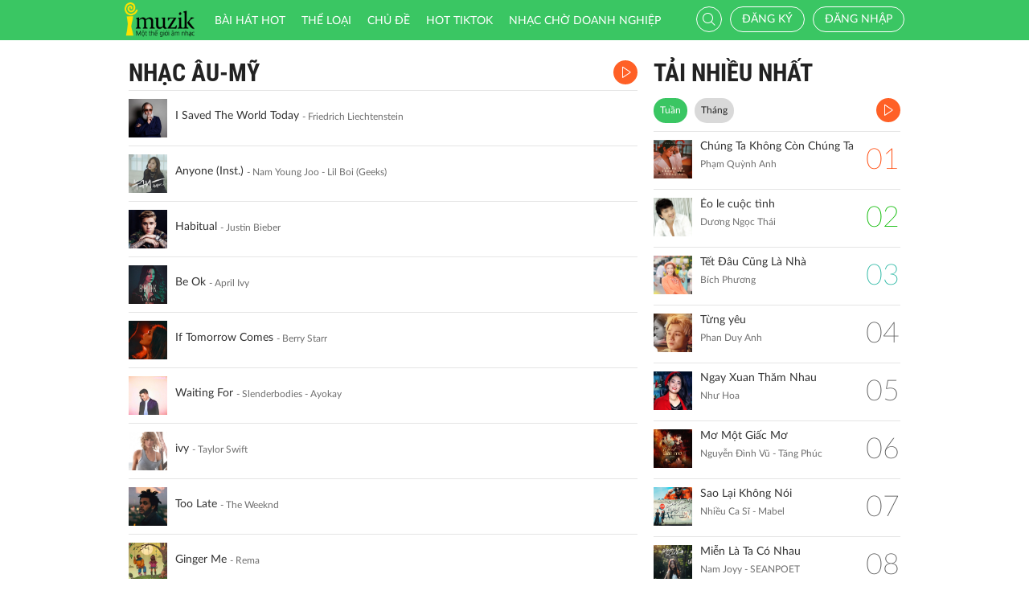

--- FILE ---
content_type: text/html; charset=UTF-8
request_url: http://imuzik.vn/bai-hat-cung-the-loai/2099465
body_size: 9341
content:
<!DOCTYPE html>
<html lang="vi">
    <head>
        <meta charset="UTF-8">
        <meta http-equiv="X-UA-Compatible" content="IE=edge">
        <meta content='width=device-width, initial-scale=1.0, maximum-scale=1.0, user-scalable=0' name='viewport' />
        <meta content="462996843754261" property="fb:app_id">
        <meta name = "format-detection" content = "telephone=no">
        <meta name="csrf-param" content="_csrf">
    <meta name="csrf-token" content="MkVZYlJSMHBgKHQVYxwCCEo3ajYYClo4cQwbDCIbYhR1HGo1YjwIJg==">
        <title>Nhạc Âu-Mỹ</title>
        <link href="/css/bootstrap.min.css" rel="stylesheet">
<link href="/css/initialize.css" rel="stylesheet">
<link href="/css/imuzik.css?v=1.6" rel="stylesheet">
<link href="/css/jquery.mmenu.css" rel="stylesheet">
<link href="/css/jquery.jscrollpane.css" rel="stylesheet">
<link href="/css/owl.carousel.min.css" rel="stylesheet">
<link href="/css/font-awesome.css" rel="stylesheet">
<link href="/css/jquery.datetimepicker.css" rel="stylesheet">
<link href="/css/jquery-confirm.min.css" rel="stylesheet">
<link href="/css/coder-update.css?v=1.11" rel="stylesheet">        <!-- Global site tag (gtag.js) - Google Analytics -->
        <script async src="https://www.googletagmanager.com/gtag/js?id=UA-149136265-1"></script>
        <script>
            window.dataLayer = window.dataLayer || [];
            function gtag() {
                dataLayer.push(arguments);
            }
            gtag('js', new Date());

            gtag('config', 'UA-149136265-1');
        </script>
		<!-- Google Tag Manager -->
		<script>(function(w,d,s,l,i){w[l]=w[l]||[];w[l].push({'gtm.start':
		new Date().getTime(),event:'gtm.js'});var f=d.getElementsByTagName(s)[0],
		j=d.createElement(s),dl=l!='dataLayer'?'&l='+l:'';j.async=true;j.src=
		'https://www.googletagmanager.com/gtm.js?id='+i+dl;f.parentNode.insertBefore(j,f);
		})(window,document,'script','dataLayer','GTM-5JW8D9G');</script>
		<!-- End Google Tag Manager -->
    </head>
    <body>
                <div id="fb-root"></div>
        <div class="header navbar-fixed-top-mobile">
    <div class="container">
        <div class="row">

                        <nav class="navbar navbar-default navbar-imuzik">
                <!-- Brand and toggle get grouped for better mobile display -->
                <div class="navbar-header">
                                        <button type="button" class="navbar-toggle collapsed">
                        <span class="sr-only">Toggle navigation</span>
                        <span class="icon-bar"></span>
                        <span class="icon-bar"></span>
                        <span class="icon-bar"></span>
                    </button>
                    <a class="navbar-brand" href="/"><img alt="Brand" src="/images/chplay.png" height="43"></a>

                                        <a class="app-download-link" href="https://goo.gl/69CGKp">
                        <img src="/images/arrow-down.svg" style="height: 11px;margin-bottom: 2px;"> APP
                    </a>
                    <span class="search-mobile btn-search">
                        <i class="fa icon-search2"></i>
                    </span>
                </div>

                <ul class="nav navbar-nav navbar-right">
                                            <li>
                            <p class="txt-hide"><br></p>
                            <a href="javascript:void(0);" class="btn-imuzik link-01" id="main-msisdn-user" onclick="$('#id02').modal('show');">Đăng ký</a>
                            <p class="txt-hide">hoặc</p>
                        </li>
                        <li id="li-user-logout">
                            <a href="javascript:void(0);" class="link-01 user-login">Đăng nhập</a>
                        </li>
                                                            <li >
                        <a href="/menu-ca-nhan" class="text">

                                                    </a>
                    </li>
                    <div style="display: none;">
                        <input type="file" id="user-avatar-upload-mobile" accept="image/*"/>
                    </div>
                </ul>

                <!-- Collect the nav links, forms, and other content for toggling -->
                <div class="collapse navbar-collapse">
                    <div class="scroll-menu">
                        <ul class="nav navbar-nav anchor-change-1">
                                                                                                                <li class=""><a href="/bang-xep-hang"><i class="fa icon-broad"></i> Bài hát HOT</a></li>

                            
                            <li class="sang-tao"><a href="/bang-xep-hang?active=sang-tao"><i class="fa fa-music"></i> Sáng tạo</a></li>

                            <li class=""><a href="/the-loai"><i class="fa icon-music"></i> Thể loại</a></li>
                            <li class=""><a href="/chu-de"><i class="fa fa-sun-o"></i> Chủ đề</a></li>

                                                            <li class=""><a href="/hot-tiktok"><i class="fa icon-broad"></i>HOT TIKTOK</a></li>
                                                                                    <!--                                <li class="--><!--"><a href="/tin-tuc"><i class="fa icon-global"></i> Tin tức</a></li>-->
                                                        <!--                                <li class="--><!--"><a href="/huong-dan-su-dung"><i class="fa icon-faq"></i> Hướng dẫn</a></li>-->
                                                                                    <li class=" fb-box" >
                                <a class=" btn-fb" target="_blank" href="https://www.facebook.com/nhaccho.imuzik/?fref=ts" title="Imuzik Fanpage">
                                    <img width="20" class="" src="/images/fb-icon2x.png"/>Facebook
                                </a>
                            </li>
                            <li class=""><a href="https://doanhnghiep.imuzik.vn/" target="_blank"><i class="fa icon-broad"></i>Nhạc chờ doanh nghiệp</a></li>
                        </ul>
                        

                    </div>
                    <div class="navbar-right-tablet">
                        <div class="wrap-content">
                            <form id="search-nav-form" autocomplete="off" class="navbar-form pull-left" action="/search/index" method="get">
                                <div class="input-group">
                                    <span class="input-group-addon">
                                        <button type="submit" class="btn btn-default"><i class="fa icon-search2"></i></button>
                                    </span>
                                    <input id="keyword" name="k" type="search" class="form-control" value="" maxlength="50" placeholder="Nhập tên bài hát hoặc mã nhạc chờ..">
                                </div>
                            </form>
                            <span class="fa icon-on-off-search" title="Tìm kiếm"></span>
                        </div>
                    </div>

                </div><!-- /.navbar-collapse -->

                <div class="close-menu"></div>

            </nav>
        </div>
    </div>
</div>        <!--Popup confirm policy-->
        <div class="wrap-content">
            <div class="container">  
                <div class="row">    
                                                                                <div class="col-lg-8 col-md-8 col-sm-12 ">
    <div class="scroll mdl-1 mdl-songs">
        <div class="title">
            <samp href="javascript:void(0);" class="txt"> Nhạc Âu-Mỹ</samp>
                            <a href="javascript:void(0);" class="bg-color-01 listen-all song-playlist listen-all2">
                    <i class="fa icon-play2"></i>
                </a>
                    </div>
                        <div class="media  " id="media-2127585"
         media_path="http://imedia.imuzik.com.vn/media2/songs/song/5d/a1/15/638090174d999.mp3">
        <div class="media-left">
            <a class="media-image" href="/bai-hat/i-saved-the-world-today">
                <img class="media-object" src="http://imedia.imuzik.com.vn/media2/images/song/39/a3/33/63809017bb291.jpg" width="48" alt="..." onerror="this.onerror=null;this.src='/images/4x4.png';">
                <span class="fa icon-playing"></span>
            </a>
        </div>
        <div class="media-body special-text">
            <div class="wrap-song">
                <a href="/bai-hat/i-saved-the-world-today" class="song-name ellipsis" title="I Saved The World Today">I Saved The World Today</a>
                <span class="singer-name ellipsis" title="Friedrich Liechtenstein">Friedrich Liechtenstein</span>
            </div>
        </div>
<!--        <div class="media-right">
            <div class="right-info">
                <span class="viewer"><i class="fa icon-headphone"></i></span>
            </div>
        </div>-->
        <div class="link-more-mobile">
            <i class="fa icon-more"></i>
            <i class="fa fa-close"></i>
        </div>
        <div class="overlay">
            <a href="/bai-hat/i-saved-the-world-today" class="bg-color-01 play-me" title="Play"><i class="fa icon-play2"></i></a>
            <a href="javascript:void(0);" class="bg-color-03 user" id="2127585" song_id="2127585">
                                    <i class="fa fa-heart-o" title="Thích"></i>
                 
            </a>
            <a title="Chia sẻ" name="fb_share" class="bg-color-05" href="https://facebook.com/sharer.php?u=imuzik.vn/bai-hat/i-saved-the-world-today"><i class="fa icon-share"></i></a>
        </div>

    </div>
         <div class="media  " id="media-2103947"
         media_path="http://imedia.imuzik.com.vn/media2/songs/song/af/02/2a/6066ca94e7811.mp3">
        <div class="media-left">
            <a class="media-image" href="/bai-hat/anyone-inst">
                <img class="media-object" src="http://imedia.imuzik.com.vn/media2/images/song/f0/1f/ff/6066ca954bb49.jpg" width="48" alt="..." onerror="this.onerror=null;this.src='/images/4x4.png';">
                <span class="fa icon-playing"></span>
            </a>
        </div>
        <div class="media-body special-text">
            <div class="wrap-song">
                <a href="/bai-hat/anyone-inst" class="song-name ellipsis" title="Anyone (Inst.)">Anyone (Inst.)</a>
                <span class="singer-name ellipsis" title="Nam Young Joo - Lil Boi (Geeks)">Nam Young Joo - Lil Boi (Geeks)</span>
            </div>
        </div>
<!--        <div class="media-right">
            <div class="right-info">
                <span class="viewer"><i class="fa icon-headphone"></i></span>
            </div>
        </div>-->
        <div class="link-more-mobile">
            <i class="fa icon-more"></i>
            <i class="fa fa-close"></i>
        </div>
        <div class="overlay">
            <a href="/bai-hat/anyone-inst" class="bg-color-01 play-me" title="Play"><i class="fa icon-play2"></i></a>
            <a href="javascript:void(0);" class="bg-color-03 user" id="2103947" song_id="2103947">
                                    <i class="fa fa-heart-o" title="Thích"></i>
                 
            </a>
            <a title="Chia sẻ" name="fb_share" class="bg-color-05" href="https://facebook.com/sharer.php?u=imuzik.vn/bai-hat/anyone-inst"><i class="fa icon-share"></i></a>
        </div>

    </div>
         <div class="media  " id="media-2092894"
         media_path="http://imedia.imuzik.com.vn/media2/songs/song/ff/25/5f/5e8da56a6ccc4.mp3">
        <div class="media-left">
            <a class="media-image" href="/bai-hat/habitual">
                <img class="media-object" src="http://imedia.imuzik.com.vn/media2/images/song/b6/52/2b/5e8da56af0270.jpg" width="48" alt="..." onerror="this.onerror=null;this.src='/images/4x4.png';">
                <span class="fa icon-playing"></span>
            </a>
        </div>
        <div class="media-body special-text">
            <div class="wrap-song">
                <a href="/bai-hat/habitual" class="song-name ellipsis" title="Habitual">Habitual</a>
                <span class="singer-name ellipsis" title="Justin Bieber">Justin Bieber</span>
            </div>
        </div>
<!--        <div class="media-right">
            <div class="right-info">
                <span class="viewer"><i class="fa icon-headphone"></i></span>
            </div>
        </div>-->
        <div class="link-more-mobile">
            <i class="fa icon-more"></i>
            <i class="fa fa-close"></i>
        </div>
        <div class="overlay">
            <a href="/bai-hat/habitual" class="bg-color-01 play-me" title="Play"><i class="fa icon-play2"></i></a>
            <a href="javascript:void(0);" class="bg-color-03 user" id="2092894" song_id="2092894">
                                    <i class="fa fa-heart-o" title="Thích"></i>
                 
            </a>
            <a title="Chia sẻ" name="fb_share" class="bg-color-05" href="https://facebook.com/sharer.php?u=imuzik.vn/bai-hat/habitual"><i class="fa icon-share"></i></a>
        </div>

    </div>
         <div class="media  " id="media-2095458"
         media_path="http://imedia.imuzik.com.vn/media2/songs/song/31/79/93/5edf49bbd8491.mp3">
        <div class="media-left">
            <a class="media-image" href="/bai-hat/be-ok">
                <img class="media-object" src="http://imedia.imuzik.com.vn/media2/images/song/8e/c9/98/5edf49bc63748.jpg" width="48" alt="..." onerror="this.onerror=null;this.src='/images/4x4.png';">
                <span class="fa icon-playing"></span>
            </a>
        </div>
        <div class="media-body special-text">
            <div class="wrap-song">
                <a href="/bai-hat/be-ok" class="song-name ellipsis" title="Be Ok">Be Ok</a>
                <span class="singer-name ellipsis" title="April Ivy">April Ivy</span>
            </div>
        </div>
<!--        <div class="media-right">
            <div class="right-info">
                <span class="viewer"><i class="fa icon-headphone"></i></span>
            </div>
        </div>-->
        <div class="link-more-mobile">
            <i class="fa icon-more"></i>
            <i class="fa fa-close"></i>
        </div>
        <div class="overlay">
            <a href="/bai-hat/be-ok" class="bg-color-01 play-me" title="Play"><i class="fa icon-play2"></i></a>
            <a href="javascript:void(0);" class="bg-color-03 user" id="2095458" song_id="2095458">
                                    <i class="fa fa-heart-o" title="Thích"></i>
                 
            </a>
            <a title="Chia sẻ" name="fb_share" class="bg-color-05" href="https://facebook.com/sharer.php?u=imuzik.vn/bai-hat/be-ok"><i class="fa icon-share"></i></a>
        </div>

    </div>
         <div class="media  " id="media-2127053"
         media_path="http://imedia.imuzik.com.vn/media2/songs/song/24/c1/12/636b5db11dd6d.mp3">
        <div class="media-left">
            <a class="media-image" href="/bai-hat/if-tomorrow-comes">
                <img class="media-object" src="http://imedia.imuzik.com.vn/media2/images/song/de/d8/8d/636b5db16466e.jpg" width="48" alt="..." onerror="this.onerror=null;this.src='/images/4x4.png';">
                <span class="fa icon-playing"></span>
            </a>
        </div>
        <div class="media-body special-text">
            <div class="wrap-song">
                <a href="/bai-hat/if-tomorrow-comes" class="song-name ellipsis" title="If Tomorrow Comes">If Tomorrow Comes</a>
                <span class="singer-name ellipsis" title="Berry Starr">Berry Starr</span>
            </div>
        </div>
<!--        <div class="media-right">
            <div class="right-info">
                <span class="viewer"><i class="fa icon-headphone"></i></span>
            </div>
        </div>-->
        <div class="link-more-mobile">
            <i class="fa icon-more"></i>
            <i class="fa fa-close"></i>
        </div>
        <div class="overlay">
            <a href="/bai-hat/if-tomorrow-comes" class="bg-color-01 play-me" title="Play"><i class="fa icon-play2"></i></a>
            <a href="javascript:void(0);" class="bg-color-03 user" id="2127053" song_id="2127053">
                                    <i class="fa fa-heart-o" title="Thích"></i>
                 
            </a>
            <a title="Chia sẻ" name="fb_share" class="bg-color-05" href="https://facebook.com/sharer.php?u=imuzik.vn/bai-hat/if-tomorrow-comes"><i class="fa icon-share"></i></a>
        </div>

    </div>
         <div class="media  " id="media-2117695"
         media_path="http://imedia.imuzik.com.vn/media2/songs/song/c5/61/1c/622ee393e2cc1.mp3">
        <div class="media-left">
            <a class="media-image" href="/bai-hat/waiting-for">
                <img class="media-object" src="http://imedia.imuzik.com.vn/media2/images/song/dc/f8/8d/622ee394360b7.jpg" width="48" alt="..." onerror="this.onerror=null;this.src='/images/4x4.png';">
                <span class="fa icon-playing"></span>
            </a>
        </div>
        <div class="media-body special-text">
            <div class="wrap-song">
                <a href="/bai-hat/waiting-for" class="song-name ellipsis" title="Waiting For">Waiting For</a>
                <span class="singer-name ellipsis" title="Slenderbodies - Ayokay">Slenderbodies - Ayokay</span>
            </div>
        </div>
<!--        <div class="media-right">
            <div class="right-info">
                <span class="viewer"><i class="fa icon-headphone"></i></span>
            </div>
        </div>-->
        <div class="link-more-mobile">
            <i class="fa icon-more"></i>
            <i class="fa fa-close"></i>
        </div>
        <div class="overlay">
            <a href="/bai-hat/waiting-for" class="bg-color-01 play-me" title="Play"><i class="fa icon-play2"></i></a>
            <a href="javascript:void(0);" class="bg-color-03 user" id="2117695" song_id="2117695">
                                    <i class="fa fa-heart-o" title="Thích"></i>
                 
            </a>
            <a title="Chia sẻ" name="fb_share" class="bg-color-05" href="https://facebook.com/sharer.php?u=imuzik.vn/bai-hat/waiting-for"><i class="fa icon-share"></i></a>
        </div>

    </div>
         <div class="media  " id="media-2101423"
         media_path="http://imedia.imuzik.com.vn/media2/songs/song/e6/93/3e/5fdc1c45504e3.mp3">
        <div class="media-left">
            <a class="media-image" href="/bai-hat/ivy">
                <img class="media-object" src="http://imedia.imuzik.com.vn/media2/images/song/f0/8c/cf/5fdc1c45e5b8c.jpg" width="48" alt="..." onerror="this.onerror=null;this.src='/images/4x4.png';">
                <span class="fa icon-playing"></span>
            </a>
        </div>
        <div class="media-body special-text">
            <div class="wrap-song">
                <a href="/bai-hat/ivy" class="song-name ellipsis" title="ivy">ivy</a>
                <span class="singer-name ellipsis" title="Taylor Swift">Taylor Swift</span>
            </div>
        </div>
<!--        <div class="media-right">
            <div class="right-info">
                <span class="viewer"><i class="fa icon-headphone"></i></span>
            </div>
        </div>-->
        <div class="link-more-mobile">
            <i class="fa icon-more"></i>
            <i class="fa fa-close"></i>
        </div>
        <div class="overlay">
            <a href="/bai-hat/ivy" class="bg-color-01 play-me" title="Play"><i class="fa icon-play2"></i></a>
            <a href="javascript:void(0);" class="bg-color-03 user" id="2101423" song_id="2101423">
                                    <i class="fa fa-heart-o" title="Thích"></i>
                 
            </a>
            <a title="Chia sẻ" name="fb_share" class="bg-color-05" href="https://facebook.com/sharer.php?u=imuzik.vn/bai-hat/ivy"><i class="fa icon-share"></i></a>
        </div>

    </div>
         <div class="media  " id="media-2092108"
         media_path="http://imedia.imuzik.com.vn/media2/songs/song/f8/bb/bf/5e7d68f8ba59a.mp3">
        <div class="media-left">
            <a class="media-image" href="/bai-hat/zqjwrh4n-too-late">
                <img class="media-object" src="http://imedia.imuzik.com.vn/media2/images/song/8b/bb/b8/5e7d68f959a9c.jpg" width="48" alt="..." onerror="this.onerror=null;this.src='/images/4x4.png';">
                <span class="fa icon-playing"></span>
            </a>
        </div>
        <div class="media-body special-text">
            <div class="wrap-song">
                <a href="/bai-hat/zqjwrh4n-too-late" class="song-name ellipsis" title="Too Late">Too Late</a>
                <span class="singer-name ellipsis" title="The Weeknd">The Weeknd</span>
            </div>
        </div>
<!--        <div class="media-right">
            <div class="right-info">
                <span class="viewer"><i class="fa icon-headphone"></i></span>
            </div>
        </div>-->
        <div class="link-more-mobile">
            <i class="fa icon-more"></i>
            <i class="fa fa-close"></i>
        </div>
        <div class="overlay">
            <a href="/bai-hat/zqjwrh4n-too-late" class="bg-color-01 play-me" title="Play"><i class="fa icon-play2"></i></a>
            <a href="javascript:void(0);" class="bg-color-03 user" id="2092108" song_id="2092108">
                                    <i class="fa fa-heart-o" title="Thích"></i>
                 
            </a>
            <a title="Chia sẻ" name="fb_share" class="bg-color-05" href="https://facebook.com/sharer.php?u=imuzik.vn/bai-hat/zqjwrh4n-too-late"><i class="fa icon-share"></i></a>
        </div>

    </div>
         <div class="media  " id="media-2104325"
         media_path="http://imedia.imuzik.com.vn/media2/songs/song/60/59/96/607568f771fda.mp3">
        <div class="media-left">
            <a class="media-image" href="/bai-hat/ginger-me">
                <img class="media-object" src="http://imedia.imuzik.com.vn/media2/images/song/46/d6/64/607568f7cad51.jpg" width="48" alt="..." onerror="this.onerror=null;this.src='/images/4x4.png';">
                <span class="fa icon-playing"></span>
            </a>
        </div>
        <div class="media-body special-text">
            <div class="wrap-song">
                <a href="/bai-hat/ginger-me" class="song-name ellipsis" title="Ginger Me">Ginger Me</a>
                <span class="singer-name ellipsis" title="Rema">Rema</span>
            </div>
        </div>
<!--        <div class="media-right">
            <div class="right-info">
                <span class="viewer"><i class="fa icon-headphone"></i></span>
            </div>
        </div>-->
        <div class="link-more-mobile">
            <i class="fa icon-more"></i>
            <i class="fa fa-close"></i>
        </div>
        <div class="overlay">
            <a href="/bai-hat/ginger-me" class="bg-color-01 play-me" title="Play"><i class="fa icon-play2"></i></a>
            <a href="javascript:void(0);" class="bg-color-03 user" id="2104325" song_id="2104325">
                                    <i class="fa fa-heart-o" title="Thích"></i>
                 
            </a>
            <a title="Chia sẻ" name="fb_share" class="bg-color-05" href="https://facebook.com/sharer.php?u=imuzik.vn/bai-hat/ginger-me"><i class="fa icon-share"></i></a>
        </div>

    </div>
         <div class="media  " id="media-2100931"
         media_path="http://imedia.imuzik.com.vn/media2/songs/song/7f/e1/17/5fc078bac1c26.mp3">
        <div class="media-left">
            <a class="media-image" href="/bai-hat/conclude">
                <img class="media-object" src="http://imedia.imuzik.com.vn/media2/images/song/7d/d0/07/5fc078bb197c9.jpg" width="48" alt="..." onerror="this.onerror=null;this.src='/images/4x4.png';">
                <span class="fa icon-playing"></span>
            </a>
        </div>
        <div class="media-body special-text">
            <div class="wrap-song">
                <a href="/bai-hat/conclude" class="song-name ellipsis" title="Conclude">Conclude</a>
                <span class="singer-name ellipsis" title="THEY.">THEY.</span>
            </div>
        </div>
<!--        <div class="media-right">
            <div class="right-info">
                <span class="viewer"><i class="fa icon-headphone"></i></span>
            </div>
        </div>-->
        <div class="link-more-mobile">
            <i class="fa icon-more"></i>
            <i class="fa fa-close"></i>
        </div>
        <div class="overlay">
            <a href="/bai-hat/conclude" class="bg-color-01 play-me" title="Play"><i class="fa icon-play2"></i></a>
            <a href="javascript:void(0);" class="bg-color-03 user" id="2100931" song_id="2100931">
                                    <i class="fa fa-heart-o" title="Thích"></i>
                 
            </a>
            <a title="Chia sẻ" name="fb_share" class="bg-color-05" href="https://facebook.com/sharer.php?u=imuzik.vn/bai-hat/conclude"><i class="fa icon-share"></i></a>
        </div>

    </div>
         <div class="media  " id="media-2098569"
         media_path="http://imedia.imuzik.com.vn/media2/songs/song/b9/83/3b/5f7d7592bc139.mp3">
        <div class="media-left">
            <a class="media-image" href="/bai-hat/i-still-talk-to-jesus">
                <img class="media-object" src="http://imedia.imuzik.com.vn/media2/images/song/36/ed/d3/5f7d75931219b.jpg" width="48" alt="..." onerror="this.onerror=null;this.src='/images/4x4.png';">
                <span class="fa icon-playing"></span>
            </a>
        </div>
        <div class="media-body special-text">
            <div class="wrap-song">
                <a href="/bai-hat/i-still-talk-to-jesus" class="song-name ellipsis" title="I Still Talk To Jesus">I Still Talk To Jesus</a>
                <span class="singer-name ellipsis" title="LANY">LANY</span>
            </div>
        </div>
<!--        <div class="media-right">
            <div class="right-info">
                <span class="viewer"><i class="fa icon-headphone"></i></span>
            </div>
        </div>-->
        <div class="link-more-mobile">
            <i class="fa icon-more"></i>
            <i class="fa fa-close"></i>
        </div>
        <div class="overlay">
            <a href="/bai-hat/i-still-talk-to-jesus" class="bg-color-01 play-me" title="Play"><i class="fa icon-play2"></i></a>
            <a href="javascript:void(0);" class="bg-color-03 user" id="2098569" song_id="2098569">
                                    <i class="fa fa-heart-o" title="Thích"></i>
                 
            </a>
            <a title="Chia sẻ" name="fb_share" class="bg-color-05" href="https://facebook.com/sharer.php?u=imuzik.vn/bai-hat/i-still-talk-to-jesus"><i class="fa icon-share"></i></a>
        </div>

    </div>
         <div class="media  " id="media-2101545"
         media_path="http://imedia.imuzik.com.vn/media2/songs/song/46/93/34/5fe3f210393d5.mp3">
        <div class="media-left">
            <a class="media-image" href="/bai-hat/i-got-my-love-to-keep-me-warm">
                <img class="media-object" src="http://imedia.imuzik.com.vn/media2/images/song/aa/88/8a/5fe3f2109cb51.jpg" width="48" alt="..." onerror="this.onerror=null;this.src='/images/4x4.png';">
                <span class="fa icon-playing"></span>
            </a>
        </div>
        <div class="media-body special-text">
            <div class="wrap-song">
                <a href="/bai-hat/i-got-my-love-to-keep-me-warm" class="song-name ellipsis" title="I Got My Love To Keep Me Warm">I Got My Love To Keep Me Warm</a>
                <span class="singer-name ellipsis" title="Idina Menzel - Billy Porter">Idina Menzel - Billy Porter</span>
            </div>
        </div>
<!--        <div class="media-right">
            <div class="right-info">
                <span class="viewer"><i class="fa icon-headphone"></i></span>
            </div>
        </div>-->
        <div class="link-more-mobile">
            <i class="fa icon-more"></i>
            <i class="fa fa-close"></i>
        </div>
        <div class="overlay">
            <a href="/bai-hat/i-got-my-love-to-keep-me-warm" class="bg-color-01 play-me" title="Play"><i class="fa icon-play2"></i></a>
            <a href="javascript:void(0);" class="bg-color-03 user" id="2101545" song_id="2101545">
                                    <i class="fa fa-heart-o" title="Thích"></i>
                 
            </a>
            <a title="Chia sẻ" name="fb_share" class="bg-color-05" href="https://facebook.com/sharer.php?u=imuzik.vn/bai-hat/i-got-my-love-to-keep-me-warm"><i class="fa icon-share"></i></a>
        </div>

    </div>
         <div class="media  " id="media-2098059"
         media_path="http://imedia.imuzik.com.vn/media2/songs/song/22/f7/72/5f5841ce832b6.mp3">
        <div class="media-left">
            <a class="media-image" href="/bai-hat/chew-on-my-heart-acoustic-ver">
                <img class="media-object" src="http://imedia.imuzik.com.vn/media2/images/song/45/e2/24/5f5841cecef35.jpg" width="48" alt="..." onerror="this.onerror=null;this.src='/images/4x4.png';">
                <span class="fa icon-playing"></span>
            </a>
        </div>
        <div class="media-body special-text">
            <div class="wrap-song">
                <a href="/bai-hat/chew-on-my-heart-acoustic-ver" class="song-name ellipsis" title="Chew On My Heart (Acoustic Ver.)">Chew On My Heart (Acoustic Ver.)</a>
                <span class="singer-name ellipsis" title="James Bay">James Bay</span>
            </div>
        </div>
<!--        <div class="media-right">
            <div class="right-info">
                <span class="viewer"><i class="fa icon-headphone"></i></span>
            </div>
        </div>-->
        <div class="link-more-mobile">
            <i class="fa icon-more"></i>
            <i class="fa fa-close"></i>
        </div>
        <div class="overlay">
            <a href="/bai-hat/chew-on-my-heart-acoustic-ver" class="bg-color-01 play-me" title="Play"><i class="fa icon-play2"></i></a>
            <a href="javascript:void(0);" class="bg-color-03 user" id="2098059" song_id="2098059">
                                    <i class="fa fa-heart-o" title="Thích"></i>
                 
            </a>
            <a title="Chia sẻ" name="fb_share" class="bg-color-05" href="https://facebook.com/sharer.php?u=imuzik.vn/bai-hat/chew-on-my-heart-acoustic-ver"><i class="fa icon-share"></i></a>
        </div>

    </div>
         <div class="media  " id="media-2096166"
         media_path="http://imedia.imuzik.com.vn/media2/songs/song/77/fd/d7/5f03df1e59eaf.mp3">
        <div class="media-left">
            <a class="media-image" href="/bai-hat/having-no-head">
                <img class="media-object" src="http://imedia.imuzik.com.vn/media2/images/song/d5/af/fd/5f03df1f0a17c.jpg" width="48" alt="..." onerror="this.onerror=null;this.src='/images/4x4.png';">
                <span class="fa icon-playing"></span>
            </a>
        </div>
        <div class="media-body special-text">
            <div class="wrap-song">
                <a href="/bai-hat/having-no-head" class="song-name ellipsis" title="Having No Head">Having No Head</a>
                <span class="singer-name ellipsis" title="The 1975">The 1975</span>
            </div>
        </div>
<!--        <div class="media-right">
            <div class="right-info">
                <span class="viewer"><i class="fa icon-headphone"></i></span>
            </div>
        </div>-->
        <div class="link-more-mobile">
            <i class="fa icon-more"></i>
            <i class="fa fa-close"></i>
        </div>
        <div class="overlay">
            <a href="/bai-hat/having-no-head" class="bg-color-01 play-me" title="Play"><i class="fa icon-play2"></i></a>
            <a href="javascript:void(0);" class="bg-color-03 user" id="2096166" song_id="2096166">
                                    <i class="fa fa-heart-o" title="Thích"></i>
                 
            </a>
            <a title="Chia sẻ" name="fb_share" class="bg-color-05" href="https://facebook.com/sharer.php?u=imuzik.vn/bai-hat/having-no-head"><i class="fa icon-share"></i></a>
        </div>

    </div>
         <div class="media  " id="media-2108613"
         media_path="http://imedia.imuzik.com.vn/media2/songs/song/36/ca/a3/61357e220dde6.mp3">
        <div class="media-left">
            <a class="media-image" href="/bai-hat/dmktm8hg-somebody-that-i-used-to-know">
                <img class="media-object" src="http://imedia.imuzik.com.vn/media2/images/song/5a/bd/d5/61357e225f839.jpg" width="48" alt="..." onerror="this.onerror=null;this.src='/images/4x4.png';">
                <span class="fa icon-playing"></span>
            </a>
        </div>
        <div class="media-body special-text">
            <div class="wrap-song">
                <a href="/bai-hat/dmktm8hg-somebody-that-i-used-to-know" class="song-name ellipsis" title="Somebody That I Used To Know">Somebody That I Used To Know</a>
                <span class="singer-name ellipsis" title="BENEE">BENEE</span>
            </div>
        </div>
<!--        <div class="media-right">
            <div class="right-info">
                <span class="viewer"><i class="fa icon-headphone"></i></span>
            </div>
        </div>-->
        <div class="link-more-mobile">
            <i class="fa icon-more"></i>
            <i class="fa fa-close"></i>
        </div>
        <div class="overlay">
            <a href="/bai-hat/dmktm8hg-somebody-that-i-used-to-know" class="bg-color-01 play-me" title="Play"><i class="fa icon-play2"></i></a>
            <a href="javascript:void(0);" class="bg-color-03 user" id="2108613" song_id="2108613">
                                    <i class="fa fa-heart-o" title="Thích"></i>
                 
            </a>
            <a title="Chia sẻ" name="fb_share" class="bg-color-05" href="https://facebook.com/sharer.php?u=imuzik.vn/bai-hat/dmktm8hg-somebody-that-i-used-to-know"><i class="fa icon-share"></i></a>
        </div>

    </div>
                             <div class="load-more">
                                            <a class="jscroll-next-default" href="/the-loai/2099465?page=2&typeM=2&listen="><i class="fa fa-angle-down"></i></a>
                                       </div>
                            </div>

    <div class="pagging hide-pagging">
        <ul class="pager text-left"><li class="active"><a href="/bai-hat-cung-the-loai/2099465?page=1" data-page="0">1</a></li>
<li><a href="/bai-hat-cung-the-loai/2099465?page=2" data-page="1">2</a></li>
<li><a href="/bai-hat-cung-the-loai/2099465?page=3" data-page="2">3</a></li>
<li><a href="/bai-hat-cung-the-loai/2099465?page=4" data-page="3">4</a></li>
<li><a href="/bai-hat-cung-the-loai/2099465?page=5" data-page="4">5</a></li>
<li><a href="/bai-hat-cung-the-loai/2099465?page=2" data-page="1">Tiếp</a></li>
<li class="last"><a href="/bai-hat-cung-the-loai/2099465?page=20" data-page="19">Cuối</a></li></ul>    </div>
</div>
    <div class="col-lg-4 col-md-4  col-sm-12">
            <div class="mdl-1 mdl-billboard">
        <div class="title ellipsis"> 
            <a href="/bang-xep-hang" class="txt"> TẢI NHIỀU NHẤT</a>
        </div>    
        <!-- Nav tabs -->    
        <ul class="nav nav-pills" role="tablist">
                            <li class="active"><a href="#week" role="tab" data-toggle="tab">Tuần</a></li>
                                        <li class=""><a href="#month" role="tab" data-toggle="tab">Tháng</a></li>
                                            </ul>
        <!-- Tab panes -->
        <div class="tab-content">
                                                
                    <div role="tabpanel" class="tab-pane active" id="week">  
                        <a href="/song/down?id=week&listen=true" class="bg-color-01 listen-all listen-all2" style="top: 72px;">
                            <i class="fa icon-play2"></i>
                        </a>
                        <div>
                                <div class="media">
        <div class="media-left">
            <a href="/bai-hat/chung-ta-khong-con-chung-ta">
                <img class="media-object" src="http://imedia.imuzik.com.vn/media2/images/song/f9/ea/af/61765028255e4.png" width="48" alt="..." onerror="this.onerror=null;this.src='/images/4x4.png';">
            </a>
        </div>
        <div class="media-body">
            <a href="/bai-hat/chung-ta-khong-con-chung-ta" class="song-name ellipsis" title="Chúng Ta Không Còn Chúng Ta">Chúng Ta Không Còn Chúng Ta</a>
            <p class="singer-name ellipsis" title="Phạm Quỳnh Anh">Phạm Quỳnh Anh</p>
        </div>
        <div class="media-right text-danger">01</div>
    </div>
    <div class="media">
        <div class="media-left">
            <a href="/bai-hat/eo-le-cuoc-tinh-1K9YMSZ0">
                <img class="media-object" src="http://imedia.imuzik.com.vn/media1/images/singer/7f/01/17/a81766f43bd6415e045a23195f2108738f388826.jpg" width="48" alt="..." onerror="this.onerror=null;this.src='/images/4x4.png';">
            </a>
        </div>
        <div class="media-body">
            <a href="/bai-hat/eo-le-cuoc-tinh-1K9YMSZ0" class="song-name ellipsis" title="Éo le cuộc tình">Éo le cuộc tình</a>
            <p class="singer-name ellipsis" title="Dương Ngọc Thái">Dương Ngọc Thái</p>
        </div>
        <div class="media-right text-success">02</div>
    </div>
    <div class="media">
        <div class="media-left">
            <a href="/bai-hat/tet-dau-cung-la-nha">
                <img class="media-object" src="http://imedia.imuzik.com.vn/media2/images/song/be/80/0b/5e1edc632cc8c.png" width="48" alt="..." onerror="this.onerror=null;this.src='/images/4x4.png';">
            </a>
        </div>
        <div class="media-body">
            <a href="/bai-hat/tet-dau-cung-la-nha" class="song-name ellipsis" title="Tết Đâu Cũng Là Nhà">Tết Đâu Cũng Là Nhà</a>
            <p class="singer-name ellipsis" title="Bích Phương">Bích Phương</p>
        </div>
        <div class="media-right text-primary">03</div>
    </div>
    <div class="media">
        <div class="media-left">
            <a href="/bai-hat/tung-yeu">
                <img class="media-object" src="http://imedia.imuzik.com.vn/media2/images/song/0e/d2/20/5d2c2586971a7.jpg" width="48" alt="..." onerror="this.onerror=null;this.src='/images/4x4.png';">
            </a>
        </div>
        <div class="media-body">
            <a href="/bai-hat/tung-yeu" class="song-name ellipsis" title="Từng yêu">Từng yêu</a>
            <p class="singer-name ellipsis" title="Phan Duy Anh">Phan Duy Anh</p>
        </div>
        <div class="media-right">04</div>
    </div>
    <div class="media">
        <div class="media-left">
            <a href="/bai-hat/lkbzd694-ngay-xuan-tham-nhau">
                <img class="media-object" src="http://imedia.imuzik.com.vn/media2/images/song/2b/31/12/694a3b94369e5.jpg" width="48" alt="..." onerror="this.onerror=null;this.src='/images/4x4.png';">
            </a>
        </div>
        <div class="media-body">
            <a href="/bai-hat/lkbzd694-ngay-xuan-tham-nhau" class="song-name ellipsis" title="Ngay Xuan Thăm Nhau">Ngay Xuan Thăm Nhau</a>
            <p class="singer-name ellipsis" title="Như Hoa">Như Hoa</p>
        </div>
        <div class="media-right">05</div>
    </div>
    <div class="media">
        <div class="media-left">
            <a href="/bai-hat/4vpt9brd-mo-mot-giac-mo">
                <img class="media-object" src="http://imedia.imuzik.com.vn/media2/images/song/ea/f6/6e/65e52b4631a46.jpg" width="48" alt="..." onerror="this.onerror=null;this.src='/images/4x4.png';">
            </a>
        </div>
        <div class="media-body">
            <a href="/bai-hat/4vpt9brd-mo-mot-giac-mo" class="song-name ellipsis" title="Mơ Một Giấc Mơ">Mơ Một Giấc Mơ</a>
            <p class="singer-name ellipsis" title="Nguyễn Đình Vũ - Tăng Phúc">Nguyễn Đình Vũ - Tăng Phúc</p>
        </div>
        <div class="media-right">06</div>
    </div>
    <div class="media">
        <div class="media-left">
            <a href="/bai-hat/sao-lai-khong-noi">
                <img class="media-object" src="http://imedia.imuzik.com.vn/media2/images/song/6f/5c/c6/695dbde8c1baa.jpg" width="48" alt="..." onerror="this.onerror=null;this.src='/images/4x4.png';">
            </a>
        </div>
        <div class="media-body">
            <a href="/bai-hat/sao-lai-khong-noi" class="song-name ellipsis" title="Sao Lại Không Nói">Sao Lại Không Nói</a>
            <p class="singer-name ellipsis" title="Nhiều Ca Sĩ - Mabel">Nhiều Ca Sĩ - Mabel</p>
        </div>
        <div class="media-right">07</div>
    </div>
    <div class="media">
        <div class="media-left">
            <a href="/bai-hat/mien-la-ta-co-nhau">
                <img class="media-object" src="http://imedia.imuzik.com.vn/media2/images/song/b3/f1/1b/695dc13d067e7.jpg" width="48" alt="..." onerror="this.onerror=null;this.src='/images/4x4.png';">
            </a>
        </div>
        <div class="media-body">
            <a href="/bai-hat/mien-la-ta-co-nhau" class="song-name ellipsis" title="Miễn Là Ta Có Nhau">Miễn Là Ta Có Nhau</a>
            <p class="singer-name ellipsis" title="Nam Joyy - SEANPOET">Nam Joyy - SEANPOET</p>
        </div>
        <div class="media-right">08</div>
    </div>
    <div class="media">
        <div class="media-left">
            <a href="/bai-hat/hua-W26OAA8F-W26OAA8F">
                <img class="media-object" src="http://imedia.imuzik.com.vn/media1/images/singer/2e/b2/22/khang-duy-2004.jpg" width="48" alt="..." onerror="this.onerror=null;this.src='/images/4x4.png';">
            </a>
        </div>
        <div class="media-body">
            <a href="/bai-hat/hua-W26OAA8F-W26OAA8F" class="song-name ellipsis" title="Hứa">Hứa</a>
            <p class="singer-name ellipsis" title="Khang Duy">Khang Duy</p>
        </div>
        <div class="media-right">09</div>
    </div>
                        </div>
                    </div>
                                                                                    
                    <div role="tabpanel" class="tab-pane " id="month">  
                        <a href="/song/down?id=month&listen=true" class="bg-color-01 listen-all listen-all2" style="top: 72px;">
                            <i class="fa icon-play2"></i>
                        </a>
                        <div>
                                <div class="media">
        <div class="media-left">
            <a href="/bai-hat/chung-ta-khong-con-chung-ta">
                <img class="media-object" src="http://imedia.imuzik.com.vn/media2/images/song/f9/ea/af/61765028255e4.png" width="48" alt="..." onerror="this.onerror=null;this.src='/images/4x4.png';">
            </a>
        </div>
        <div class="media-body">
            <a href="/bai-hat/chung-ta-khong-con-chung-ta" class="song-name ellipsis" title="Chúng Ta Không Còn Chúng Ta">Chúng Ta Không Còn Chúng Ta</a>
            <p class="singer-name ellipsis" title="Phạm Quỳnh Anh">Phạm Quỳnh Anh</p>
        </div>
        <div class="media-right text-danger">01</div>
    </div>
    <div class="media">
        <div class="media-left">
            <a href="/bai-hat/tet-dau-cung-la-nha">
                <img class="media-object" src="http://imedia.imuzik.com.vn/media2/images/song/be/80/0b/5e1edc632cc8c.png" width="48" alt="..." onerror="this.onerror=null;this.src='/images/4x4.png';">
            </a>
        </div>
        <div class="media-body">
            <a href="/bai-hat/tet-dau-cung-la-nha" class="song-name ellipsis" title="Tết Đâu Cũng Là Nhà">Tết Đâu Cũng Là Nhà</a>
            <p class="singer-name ellipsis" title="Bích Phương">Bích Phương</p>
        </div>
        <div class="media-right text-success">02</div>
    </div>
    <div class="media">
        <div class="media-left">
            <a href="/bai-hat/eo-le-cuoc-tinh-1K9YMSZ0">
                <img class="media-object" src="http://imedia.imuzik.com.vn/media1/images/singer/7f/01/17/a81766f43bd6415e045a23195f2108738f388826.jpg" width="48" alt="..." onerror="this.onerror=null;this.src='/images/4x4.png';">
            </a>
        </div>
        <div class="media-body">
            <a href="/bai-hat/eo-le-cuoc-tinh-1K9YMSZ0" class="song-name ellipsis" title="Éo le cuộc tình">Éo le cuộc tình</a>
            <p class="singer-name ellipsis" title="Dương Ngọc Thái">Dương Ngọc Thái</p>
        </div>
        <div class="media-right text-primary">03</div>
    </div>
    <div class="media">
        <div class="media-left">
            <a href="/bai-hat/ai-cung-em">
                <img class="media-object" src="http://imedia.imuzik.com.vn/media2/images/song/f2/9f/ff/65d2d78172087.png" width="48" alt="..." onerror="this.onerror=null;this.src='/images/4x4.png';">
            </a>
        </div>
        <div class="media-body">
            <a href="/bai-hat/ai-cung-em" class="song-name ellipsis" title="Ai Cùng Em">Ai Cùng Em</a>
            <p class="singer-name ellipsis" title="Phúc Hoàng">Phúc Hoàng</p>
        </div>
        <div class="media-right">04</div>
    </div>
    <div class="media">
        <div class="media-left">
            <a href="/bai-hat/4vpt9brd-mo-mot-giac-mo">
                <img class="media-object" src="http://imedia.imuzik.com.vn/media2/images/song/ea/f6/6e/65e52b4631a46.jpg" width="48" alt="..." onerror="this.onerror=null;this.src='/images/4x4.png';">
            </a>
        </div>
        <div class="media-body">
            <a href="/bai-hat/4vpt9brd-mo-mot-giac-mo" class="song-name ellipsis" title="Mơ Một Giấc Mơ">Mơ Một Giấc Mơ</a>
            <p class="singer-name ellipsis" title="Nguyễn Đình Vũ - Tăng Phúc">Nguyễn Đình Vũ - Tăng Phúc</p>
        </div>
        <div class="media-right">05</div>
    </div>
    <div class="media">
        <div class="media-left">
            <a href="/bai-hat/chi-me-theme-song-from-gap-lai-chi-bau">
                <img class="media-object" src="http://imedia.imuzik.com.vn/media2/images/song/10/09/91/65d3fb2f1c13f.jpg" width="48" alt="..." onerror="this.onerror=null;this.src='/images/4x4.png';">
            </a>
        </div>
        <div class="media-body">
            <a href="/bai-hat/chi-me-theme-song-from-gap-lai-chi-bau" class="song-name ellipsis" title="Chị Mẹ (Theme Song From &#039;&#039;Gặp Lại Chị Bầu&quot;)">Chị Mẹ (Theme Song From &#039;&#039;Gặp Lại Chị Bầu&quot;)</a>
            <p class="singer-name ellipsis" title="Diệu Nhi - Anh Tú Atus">Diệu Nhi - Anh Tú Atus</p>
        </div>
        <div class="media-right">06</div>
    </div>
    <div class="media">
        <div class="media-left">
            <a href="/bai-hat/di-khap-the-gian-khong-ai-tot-bang-me">
                <img class="media-object" src="http://imedia.imuzik.com.vn/media1/images/singer/90/73/39/52a978a142b75.jpg" width="48" alt="..." onerror="this.onerror=null;this.src='/images/4x4.png';">
            </a>
        </div>
        <div class="media-body">
            <a href="/bai-hat/di-khap-the-gian-khong-ai-tot-bang-me" class="song-name ellipsis" title="Đi khắp thế gian không ai tốt bằng mẹ">Đi khắp thế gian không ai tốt bằng mẹ</a>
            <p class="singer-name ellipsis" title="Công Lý">Công Lý</p>
        </div>
        <div class="media-right">07</div>
    </div>
    <div class="media">
        <div class="media-left">
            <a href="/bai-hat/khuc-xuan">
                <img class="media-object" src="http://imedia.imuzik.com.vn/media1/images/singer/7c/8a/a7/5a9226b20569b69986f490a8ae283cf4e7133b53.jpg" width="48" alt="..." onerror="this.onerror=null;this.src='/images/4x4.png';">
            </a>
        </div>
        <div class="media-body">
            <a href="/bai-hat/khuc-xuan" class="song-name ellipsis" title="Khúc Xuân">Khúc Xuân</a>
            <p class="singer-name ellipsis" title="Đinh Mạnh Ninh - Thùy Chi">Đinh Mạnh Ninh - Thùy Chi</p>
        </div>
        <div class="media-right">08</div>
    </div>
    <div class="media">
        <div class="media-left">
            <a href="/bai-hat/anh-thanh-nien">
                <img class="media-object" src="http://imedia.imuzik.com.vn/media2/images/song/19/55/51/5e45016131de2.png" width="48" alt="..." onerror="this.onerror=null;this.src='/images/4x4.png';">
            </a>
        </div>
        <div class="media-body">
            <a href="/bai-hat/anh-thanh-nien" class="song-name ellipsis" title="Anh Thanh Niên">Anh Thanh Niên</a>
            <p class="singer-name ellipsis" title="HuyR">HuyR</p>
        </div>
        <div class="media-right">09</div>
    </div>
    <div class="media">
        <div class="media-left">
            <a href="/bai-hat/tung-yeu">
                <img class="media-object" src="http://imedia.imuzik.com.vn/media2/images/song/0e/d2/20/5d2c2586971a7.jpg" width="48" alt="..." onerror="this.onerror=null;this.src='/images/4x4.png';">
            </a>
        </div>
        <div class="media-body">
            <a href="/bai-hat/tung-yeu" class="song-name ellipsis" title="Từng yêu">Từng yêu</a>
            <p class="singer-name ellipsis" title="Phan Duy Anh">Phan Duy Anh</p>
        </div>
        <div class="media-right">10</div>
    </div>
                        </div>
                    </div>
                                                                                                                </div>            
    </div>
            </div>
                    <input type="hidden" id="user_logined" value=""/>
                    <input type="hidden" id="crbt_status" value="0"/>
                </div>
            </div>
            <div class="footer">
    <div class="container">
        <div class="row">
            <div class="col-md-12">
                <div class="control-social">
                    <a target="_blank"
                        href="https://www.facebook.com/nhaccho.imuzik/?fref=ts"
                        title="Fanpage"><img src="/images/facebook.png" /></a>
                    <a href='http://online.gov.vn/Home/WebDetails/60703'><img height="50px" alt='' title=''
                            src='/images/bct.png' /></a>
                </div>
                <p class="link">
                    <a href="/">Trang chủ</a>
                    <a href="/huong-dan/gioi-thieu">Giới thiệu</a>
                    <a href="/huong-dan/dieu-khoan-su-dung">Điều khoản sử dụng</a>
                                            <a href="javascript:void(0);" class="user">Góp ý/Báo lỗi</a>
                                        <a href="/huong-dan/cau-hoi-thuong-gap">Câu hỏi thường gặp</a>
                </p>
                <p class="text-copyright">
                    <span class="text-copyright">Copyright © Imuzik.</span> Đơn vị chủ quản: Tập đoàn Công nghiệp - Viễn
                    thông Quân đội Viettel .<br>

                </p>
            </div>
        </div>
    </div>
</div> 
        </div>
        <div class="modal" role="dialog" id="modal-popup">
    <div class="modal-dialog modal-sm" role="document">
        <div class="modal-content mdl-1 mdl-form">
            <div class="modal-body">
                <h5 class="title-4 ellipsis">Linh hồn tượng đá saphia</h5>
                <div class="function-user">
                    <a href="#" class="bg-color-02"><i class="fa icon-download"></i> Tải</a>
                    <a href="#" class="bg-color-03"><i class="fa fa-heart-o"></i> Thích</a>
                    <a href="#" class="bg-color-05"><i class="fa icon-share"></i> Chia sẻ</a>
                </div>
            </div>
        </div>
    </div>
</div>

<!--BOXSEARH-->
<div class="popup-search">
    <div class="box-search">
        <a href=" javascript:void(0); " class="pull-right" id="closeBox"><i class="fa icon-delete"></i></a>
        <a href=" javascript:void(0); " class="pull-left" id="clearSuggess"><i class="fa icon-refresh"></i></a>
        <div class="box-search-content">
            <input type="search" id="keywordMobile" maxlength="50" name="k"
                   placeholder="Nhập tên bài hát hoặc mã nhạc chờ.." class="ipt-search">
        </div>
    </div>
    <div class="box-search-suggess">
        <div class="scroll-content-search">
            <ul id="contentSuggess">

            </ul>
        </div>

        
        <div id="hot-keywords-box" class="">
                            <h5>Top Từ Khóa</h5>
                <ul id="hot-keywords-list">

                                            <li>
                            <a href="/tim-kiem?k=h%E1%BB%93ng+nhan"
                               title="hồng nhan" class="txt-song">
                                                                      hồng nhan                            </a>
                        </li>
                                            <li>
                            <a href="/tim-kiem?k=Ai+l%C3%A0+ng%C6%B0%E1%BB%9Di+th%C6%B0%C6%A1ng+em"
                               title="Ai là người thương em" class="txt-song">
                                                                      Ai là người thương em                            </a>
                        </li>
                                            <li>
                            <a href="/tim-kiem?k=Tu%E1%BA%A7n+hung+remix"
                               title="Tuần hung remix" class="txt-song">
                                                                      Tuần hung remix                            </a>
                        </li>
                                            <li>
                            <a href="/tim-kiem?k=Xin+L%C3%A0m+Ng%C6%B0%E1%BB%9Di+Xa+L%E1%BA%A1"
                               title="Xin Làm Người Xa Lạ" class="txt-song">
                                                                      Xin Làm Người Xa Lạ                            </a>
                        </li>
                                            <li>
                            <a href="/tim-kiem?k=Duy+m%E1%BA%A1nh"
                               title="Duy mạnh" class="txt-song">
                                                                      Duy mạnh                            </a>
                        </li>
                    
                </ul>
                <div class="clearfix"></div>
                                </div>

    </div>
</div>

<!--------Modal login------>
<div id="id01" class="modal-login"></div>
<!--------Modal register------>
<div id="id02" class="modal-login">
    <form class="form-horizontal modal-content animate">
        <h2>Đăng ký</h2>
        <p>Để đăng ký, Quý khách vui lòng soạn tin <span style="color: black">MK</span> gửi <span style="color: black">1221</span>
            <span style="color: black">(miễn phí)</span> để lấy mật khẩu và thực hiện đăng nhập</p>
        <div class="form-group">
            <div class="col-sm-12 text-right">
                <span class="btn" onclick="hideModal('id02');">Hủy bỏ</span>
                <button type="button" class="btn btn-imuzik" onclick="registerLogin();">Đăng nhập</button>
            </div>
        </div>
    </form>
</div>

<!--------Modal package------>
<div id="id03" class="modal-login">
    <form class="form-horizontal modal-content animate">
        <h2>Đăng ký dịch vụ nhạc chờ</h2>
        <p>Xin chào , Quý khách
            chưa đăng ký dịch vụ nhạc chờ Imuzik, thực hiện đăng ký để có thể tải/tặng nhạc chờ!</p>
        <div class="form-group">
            <div class="col-sm-12">
                <button type="button" class="btn btn-imuzik user" onclick="crbtRegister(1);">Đăng ký</button>
                <span class="btn" style="color: #3ac663;" onclick="hideModal('id03')">Hủy bỏ</span>
            </div>
        </div>
        <p><em>* Phí dịch vụ 9000đ/tháng. Gia hạn hàng tháng</em></p>
    </form>
</div>

<!--------Modal package------>
<div id="id04" class="modal-login">
    <form class="form-horizontal modal-content animate">
        <h2>Thông báo</h2>
        <p>Thuê bao 0988005774, xác nhận tạm dừng dịch vụ nhạc chờ ngày/tuần/tháng</p>
        <div class="form-group">
            <div class="col-sm-12">
                <button type="submit" class="btn btn-imuzik">ĐỒNG Ý</button>
                <span class="btn" onClick="hideModal('id04')">Hủy bỏ</span>
            </div>
        </div>
        <p><em>* Phí dịch vụ 9000đ/tháng. Gia hạn hàng tháng</em></p>
    </form>
</div>
<input type="hidden" id="message-popup-confirm" value=""/>
<input type="hidden" id="type-popup-confirm" value=""/>
<input type="hidden" id="brand_id-popup-confirm" value=""/>
<input type="hidden" id="rbt_code-popup-confirm" value=""/>
        <script>
            var LOGIN_TIMEOUT = 3600;
            var IS_MOBILE = 0;
            var IS_TABLE = 0;
            var viettel_phone_expression = '/^(0|84|\+84|)[1-9]([0-9]{8})$/';
        </script>
        <script src="/assets/c8f0b10f/jquery.js"></script>
<script src="/assets/f21c7bda/yii.js"></script>
<script src="/js/bootstrap.min.js"></script>
<script src="/js/jscrollpane.min.js"></script>
<script src="/js/owl.carousel.min.js"></script>
<script src="/js/mousewheel.js"></script>
<script src="/js/jquery-confirm.min.js"></script>
<script src="/js/imuzik.js?v=1.231"></script>
<script src="/js/jplayer/jquery.jplayer.min.js"></script>
<script src="/js/jplayer/player.js?v=1.5112"></script>
<script src="/js/jquery.jscroll.js"></script>
<script src="/js/jquery.datetimepicker.full.min.js"></script>
<script src="/js/rbt/ringbacktone.js?v=1.0"></script>
<script src="/js/user/user.js?v=1.0"></script>
<script src="/js/search/search.js?v=1.01111ss"></script>
<script src="/js/progress.js"></script>
<script src="/js/coder.js?v=1.2"></script>
        <script>
            (function (d, s, id) {
                var js, fjs = d.getElementsByTagName(s)[0];
                if (d.getElementById(id))
                    return;
                js = d.createElement(s);
                js.id = id;
                js.src = "//connect.facebook.net/vi_VN/sdk.js#xfbml=1&version=v2.9";
                fjs.parentNode.insertBefore(js, fjs);
            }(document, 'script', 'facebook-jssdk'));
        </script>
		<!-- Google Tag Manager (noscript) -->
		<noscript><iframe src="https://www.googletagmanager.com/ns.html?id=GTM-5JW8D9G"
		height="0" width="0" style="display:none;visibility:hidden"></iframe></noscript>
		<!-- End Google Tag Manager (noscript) -->
<!--        <script>
            (function (i, s, o, g, r, a, m) {
                i['GoogleAnalyticsObject'] = r;
                i[r] = i[r] || function () {
                    (i[r].q = i[r].q || []).push(arguments)
                }, i[r].l = 1 * new Date();
                a = s.createElement(o),
                        m = s.getElementsByTagName(o)[0];
                a.async = 1;
                a.src = g;
                m.parentNode.insertBefore(a, m)
            })(window, document, 'script', 'https://www.google-analytics.com/analytics.js', 'ga');
            ga('create', 'UA-67482421-2', 'auto');
            ga('send', 'pageview');

        </script>-->
    </body>
</html>
